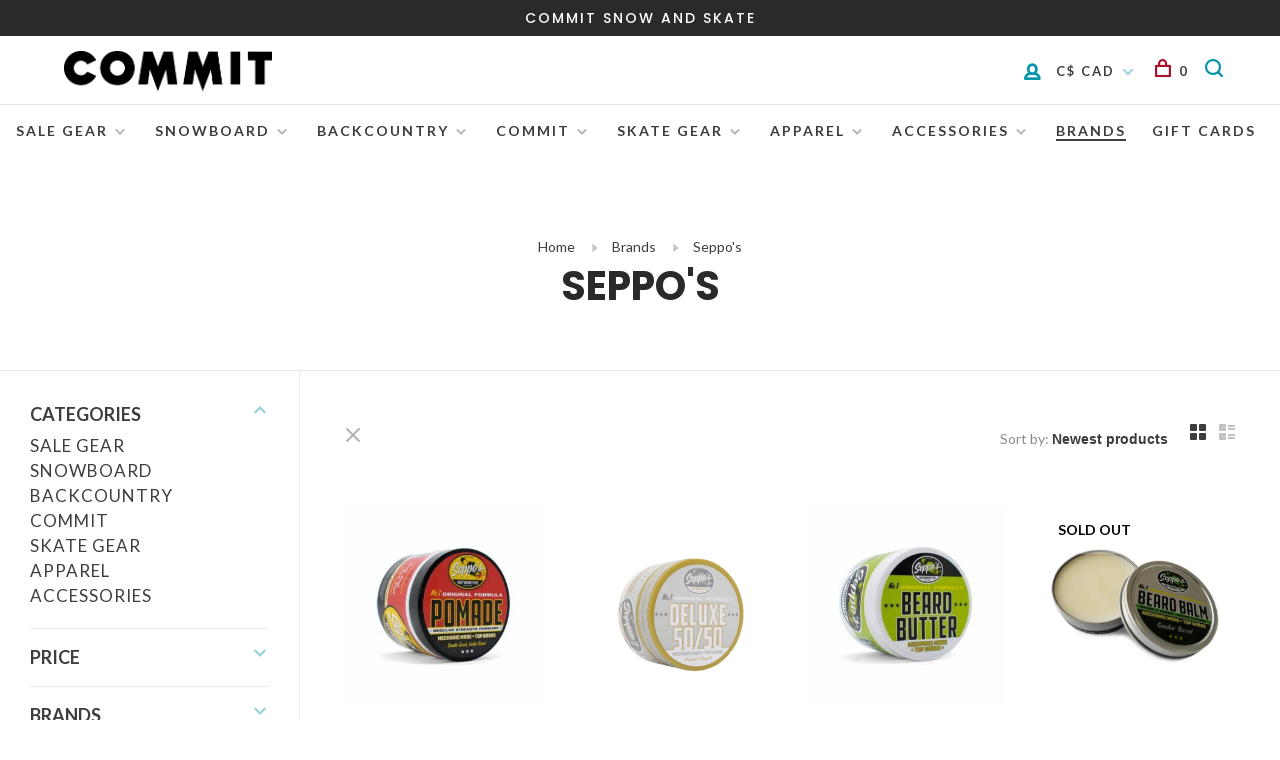

--- FILE ---
content_type: text/html;charset=utf-8
request_url: https://www.commitshop.ca/brands/seppos/
body_size: 13720
content:
<!DOCTYPE html>
<html lang="en">
  <head>
    
        
    <meta charset="utf-8"/>
<!-- [START] 'blocks/head.rain' -->
<!--

  (c) 2008-2026 Lightspeed Netherlands B.V.
  http://www.lightspeedhq.com
  Generated: 01-02-2026 @ 00:06:26

-->
<link rel="canonical" href="https://www.commitshop.ca/brands/seppos/"/>
<link rel="alternate" href="https://www.commitshop.ca/index.rss" type="application/rss+xml" title="New products"/>
<meta name="robots" content="noodp,noydir"/>
<meta name="google-site-verification" content="f5h5l3XiT-wGnMyhSqEZvybD1f8wmJP7ove3zI2HBHo"/>
<meta name="google-site-verification" content="OkTOg4L05fLwrTBCkCG6hwJbQYemuKpoGMG6VkUgAcs"/>
<meta property="og:url" content="https://www.commitshop.ca/brands/seppos/?source=facebook"/>
<meta property="og:site_name" content="COMMIT"/>
<meta property="og:title" content="Seppo&#039;s"/>
<meta property="og:description" content="We are a Fernie homegrown brand and storefront offering exceptional, quality gear for the outdoors. We specialize in soft goods representing snow, skate and sur"/>
<!--[if lt IE 9]>
<script src="https://cdn.shoplightspeed.com/assets/html5shiv.js?2025-02-20"></script>
<![endif]-->
<!-- [END] 'blocks/head.rain' -->
        	<meta property="og:image" content="https://cdn.shoplightspeed.com/shops/643546/themes/6715/v/326538/assets/logo.png?20210908232437">
        
        
        
        
    <title>Seppo&#039;s - COMMIT</title>
    <meta name="description" content="We are a Fernie homegrown brand and storefront offering exceptional, quality gear for the outdoors. We specialize in soft goods representing snow, skate and sur" />
    <meta name="keywords" content="Seppo&#039;s, snowboarding, snowboards, snowboard, boots, bindings, goggles, helmets, skateboarding, skateboard, skateboards, trucks, wheels, bearings, decks, backcountry, splitboards, splitboarding, splitboard, surf, surfing" />
    <meta http-equiv="X-UA-Compatible" content="ie=edge">
    <meta name="viewport" content="width=device-width, initial-scale=1.0">
    <meta name="apple-mobile-web-app-capable" content="yes">
    <meta name="apple-mobile-web-app-status-bar-style" content="black">
    <meta name="viewport" content="width=device-width, initial-scale=1, maximum-scale=1, user-scalable=0"/>

    <link rel="shortcut icon" href="https://cdn.shoplightspeed.com/shops/643546/themes/6715/v/187739/assets/favicon.ico?20210206013356" type="image/x-icon" />
    
      	<link rel="preconnect" href="https://fonts.googleapis.com">
		<link rel="preconnect" href="https://fonts.gstatic.com" crossorigin>
  	    <link href='//fonts.googleapis.com/css?family=Lato:400,400i,300,500,600,700,700i,800,900|Poppins:400,400i,300,500,600,700,700i,800,900' rel='stylesheet' type='text/css'>
    
    <link rel="stylesheet" href="https://cdn.shoplightspeed.com/assets/gui-2-0.css?2025-02-20" />
    <link rel="stylesheet" href="https://cdn.shoplightspeed.com/assets/gui-responsive-2-0.css?2025-02-20" /> 
    <link rel="stylesheet" href="https://cdn.shoplightspeed.com/shops/643546/themes/6715/assets/style.css?2025120122350220201219173038">
    <link rel="stylesheet" href="https://cdn.shoplightspeed.com/shops/643546/themes/6715/assets/settings.css?2025120122350220201219173038" />
    <link rel="stylesheet" href="https://cdn.shoplightspeed.com/shops/643546/themes/6715/assets/custom.css?2025120122350220201219173038" />
    
    <script src="//ajax.googleapis.com/ajax/libs/jquery/3.0.0/jquery.min.js"></script>
    <script>
      	if( !window.jQuery ) document.write('<script src="https://cdn.shoplightspeed.com/shops/643546/themes/6715/assets/jquery-3.0.0.min.js?2025120122350220201219173038"><\/script>');
    </script>
    <script src="//cdn.jsdelivr.net/npm/js-cookie@2/src/js.cookie.min.js"></script>
    
    <script src="https://cdn.shoplightspeed.com/assets/gui.js?2025-02-20"></script>
    <script src="https://cdn.shoplightspeed.com/assets/gui-responsive-2-0.js?2025-02-20"></script>
    <script src="https://cdn.shoplightspeed.com/shops/643546/themes/6715/assets/scripts-min.js?2025120122350220201219173038"></script>
    
        
         
  </head>
  <body class="page-seppo%27s page-brand">
    
        
    <div class="page-content">
      
                                      	      	              	      	      	            
      <script>
      var product_image_size = '660x660x2',
          product_image_thumb = '132x132x2',
          product_in_stock_label = 'In stock',
          product_backorder_label = 'On backorder',
      		product_out_of_stock_label = 'Out of stock',
          product_multiple_variant_label = 'View all product options',
          show_variant_picker = 1,
          display_variants_on_product_card = 1,
          display_variant_picker_on = 'all',
          show_newsletter_promo_popup = 0,
          newsletter_promo_delay = '10000',
          newsletter_promo_hide_until = '28',
      		currency_format = 'C$',
          number_format = '0,0.00',
      		shop_url = 'https://www.commitshop.ca/',
          shop_id = '643546',
        	readmore = 'Read more',
          search_url = "https://www.commitshop.ca/search/",
          search_empty = 'No products found',
                    view_all_results = 'View all results';
    	</script>
			
      
	<div class="top-bar"><h1 style="font-weight:500; font-size:14px; color:white; margin:0; padding:0;">COMMIT SNOW AND SKATE</h1></div>

<div class="mobile-nav-overlay"></div>

<header class="site-header site-header-md mega-menu-header menu-bottom-layout">
  
    
  <a href="https://www.commitshop.ca/" class="logo logo-md ">
          <img src="https://cdn.shoplightspeed.com/shops/643546/themes/6715/v/326538/assets/logo.png?20210908232437" alt="COMMIT" class="logo-image">
    	      	<img src="https://cdn.shoplightspeed.com/shops/643546/themes/6715/v/187737/assets/logo-white.png?20210206011634" alt="COMMIT" class="logo-image logo-image-white">
    	      <img src="https://cdn.shoplightspeed.com/shops/643546/themes/6715/v/187737/assets/logo-white.png?20210206011634" alt="COMMIT" class="logo-image logo-image-white">
          </a>

  <nav class="main-nav nav-style">
    <ul>
      
                  	
      	                <li class="menu-item-category-2726680 has-child">
          <a href="https://www.commitshop.ca/sale-gear/">Sale Gear</a>
          <button class="mobile-menu-subopen"><span class="nc-icon-mini arrows-3_small-down"></span></button>                    <ul class="">
                          <li class="subsubitem has-child">
                <a class="underline-hover" href="https://www.commitshop.ca/sale-gear/sale-snowboards/" title="Sale Snowboards">Sale Snowboards</a>
                <button class="mobile-menu-subopen"><span class="nc-icon-mini arrows-3_small-down"></span></button>                                <ul class="">
                                      <li class="subsubitem">
                      <a class="underline-hover" href="https://www.commitshop.ca/sale-gear/sale-snowboards/mens-snowboards/" title="Men&#039;s Snowboards">Men&#039;s Snowboards</a>
                    </li>
                                      <li class="subsubitem">
                      <a class="underline-hover" href="https://www.commitshop.ca/sale-gear/sale-snowboards/mens-boots/" title="Men&#039;s Boots">Men&#039;s Boots</a>
                    </li>
                                      <li class="subsubitem">
                      <a class="underline-hover" href="https://www.commitshop.ca/sale-gear/sale-snowboards/mens-bindings/" title="Men&#039;s Bindings">Men&#039;s Bindings</a>
                    </li>
                                      <li class="subsubitem">
                      <a class="underline-hover" href="https://www.commitshop.ca/sale-gear/sale-snowboards/mens-splitboards-bindings/" title="Men&#039;s Splitboards &amp; Bindings">Men&#039;s Splitboards &amp; Bindings</a>
                    </li>
                                      <li class="subsubitem">
                      <a class="underline-hover" href="https://www.commitshop.ca/sale-gear/sale-snowboards/womens-snowboards/" title="Women&#039;s Snowboards">Women&#039;s Snowboards</a>
                    </li>
                                      <li class="subsubitem">
                      <a class="underline-hover" href="https://www.commitshop.ca/sale-gear/sale-snowboards/womens-bindings/" title="Women&#039;s Bindings">Women&#039;s Bindings</a>
                    </li>
                                      <li class="subsubitem">
                      <a class="underline-hover" href="https://www.commitshop.ca/sale-gear/sale-snowboards/womens-boots/" title="Women&#039;s Boots">Women&#039;s Boots</a>
                    </li>
                                      <li class="subsubitem">
                      <a class="underline-hover" href="https://www.commitshop.ca/sale-gear/sale-snowboards/womens-splitboards-bindings/" title="Women&#039;s Splitboards &amp; Bindings">Women&#039;s Splitboards &amp; Bindings</a>
                    </li>
                                  </ul>
                              </li>
                          <li class="subsubitem has-child">
                <a class="underline-hover" href="https://www.commitshop.ca/sale-gear/sale-clothing/" title="Sale Clothing">Sale Clothing</a>
                <button class="mobile-menu-subopen"><span class="nc-icon-mini arrows-3_small-down"></span></button>                                <ul class="">
                                      <li class="subsubitem">
                      <a class="underline-hover" href="https://www.commitshop.ca/sale-gear/sale-clothing/womens-clothing/" title="Women&#039;s Clothing">Women&#039;s Clothing</a>
                    </li>
                                      <li class="subsubitem">
                      <a class="underline-hover" href="https://www.commitshop.ca/sale-gear/sale-clothing/mens-clothing/" title="Men&#039;s Clothing">Men&#039;s Clothing</a>
                    </li>
                                  </ul>
                              </li>
                          <li class="subsubitem">
                <a class="underline-hover" href="https://www.commitshop.ca/sale-gear/sale-sunglasses/" title="Sale Sunglasses">Sale Sunglasses</a>
                                              </li>
                          <li class="subsubitem">
                <a class="underline-hover" href="https://www.commitshop.ca/sale-gear/sale-splitboards-bindings/" title="Sale Splitboards &amp; Bindings">Sale Splitboards &amp; Bindings</a>
                                              </li>
                          <li class="subsubitem has-child">
                <a class="underline-hover" href="https://www.commitshop.ca/sale-gear/sale-outerwear/" title="Sale Outerwear">Sale Outerwear</a>
                <button class="mobile-menu-subopen"><span class="nc-icon-mini arrows-3_small-down"></span></button>                                <ul class="">
                                      <li class="subsubitem">
                      <a class="underline-hover" href="https://www.commitshop.ca/sale-gear/sale-outerwear/mens-sale-outerwear/" title="Men&#039;s Sale Outerwear">Men&#039;s Sale Outerwear</a>
                    </li>
                                      <li class="subsubitem">
                      <a class="underline-hover" href="https://www.commitshop.ca/sale-gear/sale-outerwear/womens-sale-outerwear/" title="Women&#039;s Sale Outerwear">Women&#039;s Sale Outerwear</a>
                    </li>
                                  </ul>
                              </li>
                          <li class="subsubitem">
                <a class="underline-hover" href="https://www.commitshop.ca/sale-gear/sale-helmets/" title="Sale Helmets">Sale Helmets</a>
                                              </li>
                          <li class="subsubitem">
                <a class="underline-hover" href="https://www.commitshop.ca/sale-gear/sale-goggles/" title="Sale Goggles">Sale Goggles</a>
                                              </li>
                          <li class="subsubitem">
                <a class="underline-hover" href="https://www.commitshop.ca/sale-gear/sale-gloves-mitts/" title="Sale Gloves &amp; Mitts">Sale Gloves &amp; Mitts</a>
                                              </li>
                          <li class="subsubitem">
                <a class="underline-hover" href="https://www.commitshop.ca/sale-gear/footwear/" title="Footwear">Footwear</a>
                                              </li>
                          <li class="subsubitem">
                <a class="underline-hover" href="https://www.commitshop.ca/sale-gear/skateboard/" title="Skateboard">Skateboard</a>
                                              </li>
                      </ul>
                  </li>
                <li class="menu-item-category-2712175 has-child">
          <a href="https://www.commitshop.ca/snowboard/">Snowboard</a>
          <button class="mobile-menu-subopen"><span class="nc-icon-mini arrows-3_small-down"></span></button>                    <ul class="">
                          <li class="subsubitem has-child">
                <a class="underline-hover" href="https://www.commitshop.ca/snowboard/mens/" title="Men&#039;s">Men&#039;s</a>
                <button class="mobile-menu-subopen"><span class="nc-icon-mini arrows-3_small-down"></span></button>                                <ul class="">
                                      <li class="subsubitem">
                      <a class="underline-hover" href="https://www.commitshop.ca/snowboard/mens/mens-snowboards/" title="Men&#039;s Snowboards">Men&#039;s Snowboards</a>
                    </li>
                                      <li class="subsubitem">
                      <a class="underline-hover" href="https://www.commitshop.ca/snowboard/mens/boots/" title="Boots">Boots</a>
                    </li>
                                      <li class="subsubitem">
                      <a class="underline-hover" href="https://www.commitshop.ca/snowboard/mens/bindings/" title="Bindings">Bindings</a>
                    </li>
                                      <li class="subsubitem">
                      <a class="underline-hover" href="https://www.commitshop.ca/snowboard/mens/base-layers/" title="Base Layers">Base Layers</a>
                    </li>
                                      <li class="subsubitem">
                      <a class="underline-hover" href="https://www.commitshop.ca/snowboard/mens/mens-outerwear/" title="Men&#039;s Outerwear">Men&#039;s Outerwear</a>
                    </li>
                                  </ul>
                              </li>
                          <li class="subsubitem has-child">
                <a class="underline-hover" href="https://www.commitshop.ca/snowboard/womens/" title="Women&#039;s">Women&#039;s</a>
                <button class="mobile-menu-subopen"><span class="nc-icon-mini arrows-3_small-down"></span></button>                                <ul class="">
                                      <li class="subsubitem">
                      <a class="underline-hover" href="https://www.commitshop.ca/snowboard/womens/womens-snowboards/" title="Women&#039;s Snowboards">Women&#039;s Snowboards</a>
                    </li>
                                      <li class="subsubitem">
                      <a class="underline-hover" href="https://www.commitshop.ca/snowboard/womens/boots/" title="Boots">Boots</a>
                    </li>
                                      <li class="subsubitem">
                      <a class="underline-hover" href="https://www.commitshop.ca/snowboard/womens/bindings/" title="Bindings">Bindings</a>
                    </li>
                                      <li class="subsubitem">
                      <a class="underline-hover" href="https://www.commitshop.ca/snowboard/womens/base-layers/" title="Base Layers">Base Layers</a>
                    </li>
                                      <li class="subsubitem">
                      <a class="underline-hover" href="https://www.commitshop.ca/snowboard/womens/womens-outerwear/" title="Women&#039;s Outerwear">Women&#039;s Outerwear</a>
                    </li>
                                  </ul>
                              </li>
                          <li class="subsubitem has-child">
                <a class="underline-hover" href="https://www.commitshop.ca/snowboard/youth/" title="Youth">Youth</a>
                <button class="mobile-menu-subopen"><span class="nc-icon-mini arrows-3_small-down"></span></button>                                <ul class="">
                                      <li class="subsubitem">
                      <a class="underline-hover" href="https://www.commitshop.ca/snowboard/youth/snowboards/" title="Snowboards">Snowboards</a>
                    </li>
                                      <li class="subsubitem">
                      <a class="underline-hover" href="https://www.commitshop.ca/snowboard/youth/boots/" title="Boots">Boots</a>
                    </li>
                                      <li class="subsubitem">
                      <a class="underline-hover" href="https://www.commitshop.ca/snowboard/youth/bindings/" title="Bindings">Bindings</a>
                    </li>
                                      <li class="subsubitem">
                      <a class="underline-hover" href="https://www.commitshop.ca/snowboard/youth/youth-facemask/" title="Youth Facemask">Youth Facemask</a>
                    </li>
                                      <li class="subsubitem">
                      <a class="underline-hover" href="https://www.commitshop.ca/snowboard/youth/helmets/" title="Helmets">Helmets</a>
                    </li>
                                      <li class="subsubitem">
                      <a class="underline-hover" href="https://www.commitshop.ca/snowboard/youth/outerwear/" title="Outerwear">Outerwear</a>
                    </li>
                                      <li class="subsubitem">
                      <a class="underline-hover" href="https://www.commitshop.ca/snowboard/youth/gloves-mitts/" title="Gloves &amp; Mitts">Gloves &amp; Mitts</a>
                    </li>
                                      <li class="subsubitem">
                      <a class="underline-hover" href="https://www.commitshop.ca/snowboard/youth/goggles/" title="Goggles">Goggles</a>
                    </li>
                                  </ul>
                              </li>
                          <li class="subsubitem has-child">
                <a class="underline-hover" href="https://www.commitshop.ca/snowboard/accessories/" title="Accessories">Accessories</a>
                <button class="mobile-menu-subopen"><span class="nc-icon-mini arrows-3_small-down"></span></button>                                <ul class="">
                                      <li class="subsubitem">
                      <a class="underline-hover" href="https://www.commitshop.ca/snowboard/accessories/goggles/" title="Goggles">Goggles</a>
                    </li>
                                      <li class="subsubitem">
                      <a class="underline-hover" href="https://www.commitshop.ca/snowboard/accessories/helmets/" title="Helmets">Helmets</a>
                    </li>
                                      <li class="subsubitem">
                      <a class="underline-hover" href="https://www.commitshop.ca/snowboard/accessories/gloves-mitts/" title="Gloves &amp; Mitts">Gloves &amp; Mitts</a>
                    </li>
                                      <li class="subsubitem">
                      <a class="underline-hover" href="https://www.commitshop.ca/snowboard/accessories/snowboard-socks/" title="Snowboard Socks">Snowboard Socks</a>
                    </li>
                                      <li class="subsubitem">
                      <a class="underline-hover" href="https://www.commitshop.ca/snowboard/accessories/stomp-pads/" title="Stomp Pads">Stomp Pads</a>
                    </li>
                                      <li class="subsubitem">
                      <a class="underline-hover" href="https://www.commitshop.ca/snowboard/accessories/tuning-waxing/" title="Tuning &amp; Waxing">Tuning &amp; Waxing</a>
                    </li>
                                      <li class="subsubitem">
                      <a class="underline-hover" href="https://www.commitshop.ca/snowboard/accessories/board-bags/" title="Board Bags">Board Bags</a>
                    </li>
                                      <li class="subsubitem">
                      <a class="underline-hover" href="https://www.commitshop.ca/snowboard/accessories/balaclavas/" title="Balaclavas">Balaclavas</a>
                    </li>
                                      <li class="subsubitem">
                      <a class="underline-hover" href="https://www.commitshop.ca/snowboard/accessories/snow-skates/" title="Snow Skates">Snow Skates</a>
                    </li>
                                      <li class="subsubitem">
                      <a class="underline-hover" href="https://www.commitshop.ca/snowboard/accessories/binding-spare-parts/" title="Binding Spare Parts">Binding Spare Parts</a>
                    </li>
                                      <li class="subsubitem">
                      <a class="underline-hover" href="https://www.commitshop.ca/snowboard/accessories/beanies/" title="Beanies">Beanies</a>
                    </li>
                                  </ul>
                              </li>
                      </ul>
                  </li>
                <li class="menu-item-category-2712199 has-child">
          <a href="https://www.commitshop.ca/backcountry/">Backcountry</a>
          <button class="mobile-menu-subopen"><span class="nc-icon-mini arrows-3_small-down"></span></button>                    <ul class="">
                          <li class="subsubitem has-child">
                <a class="underline-hover" href="https://www.commitshop.ca/backcountry/mens/" title="Men&#039;s">Men&#039;s</a>
                <button class="mobile-menu-subopen"><span class="nc-icon-mini arrows-3_small-down"></span></button>                                <ul class="">
                                      <li class="subsubitem">
                      <a class="underline-hover" href="https://www.commitshop.ca/backcountry/mens/splitboards/" title="Splitboards">Splitboards</a>
                    </li>
                                      <li class="subsubitem">
                      <a class="underline-hover" href="https://www.commitshop.ca/backcountry/mens/splitboard-bindings/" title="Splitboard Bindings">Splitboard Bindings</a>
                    </li>
                                  </ul>
                              </li>
                          <li class="subsubitem has-child">
                <a class="underline-hover" href="https://www.commitshop.ca/backcountry/womens/" title="Women&#039;s">Women&#039;s</a>
                <button class="mobile-menu-subopen"><span class="nc-icon-mini arrows-3_small-down"></span></button>                                <ul class="">
                                      <li class="subsubitem">
                      <a class="underline-hover" href="https://www.commitshop.ca/backcountry/womens/splitboards/" title="Splitboards">Splitboards</a>
                    </li>
                                      <li class="subsubitem">
                      <a class="underline-hover" href="https://www.commitshop.ca/backcountry/womens/splitboard-bindings/" title="Splitboard Bindings">Splitboard Bindings</a>
                    </li>
                                  </ul>
                              </li>
                          <li class="subsubitem">
                <a class="underline-hover" href="https://www.commitshop.ca/backcountry/backpacks-airbags/" title="Backpacks &amp; Airbags">Backpacks &amp; Airbags</a>
                                              </li>
                          <li class="subsubitem">
                <a class="underline-hover" href="https://www.commitshop.ca/backcountry/rescue-tools/" title="Rescue &amp; Tools">Rescue &amp; Tools</a>
                                              </li>
                          <li class="subsubitem">
                <a class="underline-hover" href="https://www.commitshop.ca/backcountry/skins/" title="Skins">Skins</a>
                                              </li>
                          <li class="subsubitem">
                <a class="underline-hover" href="https://www.commitshop.ca/backcountry/poles/" title="Poles">Poles</a>
                                              </li>
                          <li class="subsubitem">
                <a class="underline-hover" href="https://www.commitshop.ca/backcountry/pow-surfs/" title="Pow Surfs">Pow Surfs</a>
                                              </li>
                          <li class="subsubitem">
                <a class="underline-hover" href="https://www.commitshop.ca/backcountry/accessories/" title="Accessories">Accessories</a>
                                              </li>
                      </ul>
                  </li>
                <li class="menu-item-category-2712340 has-child">
          <a href="https://www.commitshop.ca/commit/">Commit</a>
          <button class="mobile-menu-subopen"><span class="nc-icon-mini arrows-3_small-down"></span></button>                    <ul class="">
                          <li class="subsubitem">
                <a class="underline-hover" href="https://www.commitshop.ca/commit/headwear/" title="Headwear">Headwear</a>
                                              </li>
                          <li class="subsubitem">
                <a class="underline-hover" href="https://www.commitshop.ca/commit/t-shirts/" title="T-Shirts">T-Shirts</a>
                                              </li>
                          <li class="subsubitem">
                <a class="underline-hover" href="https://www.commitshop.ca/commit/hoodies-sweaters/" title="Hoodies &amp; Sweaters">Hoodies &amp; Sweaters</a>
                                              </li>
                          <li class="subsubitem">
                <a class="underline-hover" href="https://www.commitshop.ca/commit/jackets/" title="Jackets">Jackets</a>
                                              </li>
                          <li class="subsubitem">
                <a class="underline-hover" href="https://www.commitshop.ca/commit/gloves-mitts/" title="Gloves &amp; Mitts">Gloves &amp; Mitts</a>
                                              </li>
                          <li class="subsubitem">
                <a class="underline-hover" href="https://www.commitshop.ca/commit/skate-decks/" title="Skate Decks">Skate Decks</a>
                                              </li>
                          <li class="subsubitem">
                <a class="underline-hover" href="https://www.commitshop.ca/commit/bindings/" title="Bindings">Bindings</a>
                                              </li>
                      </ul>
                  </li>
                <li class="menu-item-category-2712197 has-child">
          <a href="https://www.commitshop.ca/skate-gear/">Skate Gear</a>
          <button class="mobile-menu-subopen"><span class="nc-icon-mini arrows-3_small-down"></span></button>                    <ul class="">
                          <li class="subsubitem">
                <a class="underline-hover" href="https://www.commitshop.ca/skate-gear/decks/" title="Decks">Decks</a>
                                              </li>
                          <li class="subsubitem">
                <a class="underline-hover" href="https://www.commitshop.ca/skate-gear/youth/" title="Youth">Youth</a>
                                              </li>
                          <li class="subsubitem">
                <a class="underline-hover" href="https://www.commitshop.ca/skate-gear/trucks/" title="Trucks">Trucks</a>
                                              </li>
                          <li class="subsubitem">
                <a class="underline-hover" href="https://www.commitshop.ca/skate-gear/wheels/" title="Wheels">Wheels</a>
                                              </li>
                          <li class="subsubitem">
                <a class="underline-hover" href="https://www.commitshop.ca/skate-gear/completes/" title="Completes">Completes</a>
                                              </li>
                          <li class="subsubitem">
                <a class="underline-hover" href="https://www.commitshop.ca/skate-gear/grip/" title="Grip">Grip</a>
                                              </li>
                          <li class="subsubitem">
                <a class="underline-hover" href="https://www.commitshop.ca/skate-gear/protection/" title="Protection">Protection</a>
                                              </li>
                          <li class="subsubitem">
                <a class="underline-hover" href="https://www.commitshop.ca/skate-gear/bushings/" title="Bushings">Bushings</a>
                                              </li>
                          <li class="subsubitem">
                <a class="underline-hover" href="https://www.commitshop.ca/skate-gear/riser-pads/" title="Riser Pads">Riser Pads</a>
                                              </li>
                          <li class="subsubitem">
                <a class="underline-hover" href="https://www.commitshop.ca/skate-gear/deck-rails/" title="Deck Rails">Deck Rails</a>
                                              </li>
                          <li class="subsubitem">
                <a class="underline-hover" href="https://www.commitshop.ca/skate-gear/tools/" title="Tools">Tools</a>
                                              </li>
                          <li class="subsubitem">
                <a class="underline-hover" href="https://www.commitshop.ca/skate-gear/wall-mounts/" title="Wall Mounts">Wall Mounts</a>
                                              </li>
                          <li class="subsubitem">
                <a class="underline-hover" href="https://www.commitshop.ca/skate-gear/bearings/" title="Bearings">Bearings</a>
                                              </li>
                          <li class="subsubitem">
                <a class="underline-hover" href="https://www.commitshop.ca/skate-gear/wax/" title="Wax">Wax</a>
                                              </li>
                          <li class="subsubitem">
                <a class="underline-hover" href="https://www.commitshop.ca/skate-gear/hardware/" title="Hardware">Hardware</a>
                                              </li>
                      </ul>
                  </li>
                <li class="menu-item-category-2727825 has-child">
          <a href="https://www.commitshop.ca/apparel/">Apparel</a>
          <button class="mobile-menu-subopen"><span class="nc-icon-mini arrows-3_small-down"></span></button>                    <ul class="">
                          <li class="subsubitem has-child">
                <a class="underline-hover" href="https://www.commitshop.ca/apparel/mens/" title="Mens">Mens</a>
                <button class="mobile-menu-subopen"><span class="nc-icon-mini arrows-3_small-down"></span></button>                                <ul class="">
                                      <li class="subsubitem">
                      <a class="underline-hover" href="https://www.commitshop.ca/apparel/mens/mens-clothing/" title="Men&#039;s Clothing">Men&#039;s Clothing</a>
                    </li>
                                      <li class="subsubitem">
                      <a class="underline-hover" href="https://www.commitshop.ca/apparel/mens/underwear/" title="Underwear">Underwear</a>
                    </li>
                                      <li class="subsubitem">
                      <a class="underline-hover" href="https://www.commitshop.ca/apparel/mens/footwear/" title="Footwear">Footwear</a>
                    </li>
                                  </ul>
                              </li>
                          <li class="subsubitem has-child">
                <a class="underline-hover" href="https://www.commitshop.ca/apparel/womens/" title="Womens">Womens</a>
                <button class="mobile-menu-subopen"><span class="nc-icon-mini arrows-3_small-down"></span></button>                                <ul class="">
                                      <li class="subsubitem">
                      <a class="underline-hover" href="https://www.commitshop.ca/apparel/womens/swimwear/" title="Swimwear">Swimwear</a>
                    </li>
                                      <li class="subsubitem">
                      <a class="underline-hover" href="https://www.commitshop.ca/apparel/womens/womens-clothing/" title=" Women&#039;s Clothing"> Women&#039;s Clothing</a>
                    </li>
                                      <li class="subsubitem">
                      <a class="underline-hover" href="https://www.commitshop.ca/apparel/womens/footwear/" title="Footwear">Footwear</a>
                    </li>
                                  </ul>
                              </li>
                      </ul>
                  </li>
                <li class="menu-item-category-2759792 has-child">
          <a href="https://www.commitshop.ca/accessories/">Accessories</a>
          <button class="mobile-menu-subopen"><span class="nc-icon-mini arrows-3_small-down"></span></button>                    <ul class="">
                          <li class="subsubitem">
                <a class="underline-hover" href="https://www.commitshop.ca/accessories/cups-and-mugs/" title="Cups and Mugs">Cups and Mugs</a>
                                              </li>
                          <li class="subsubitem">
                <a class="underline-hover" href="https://www.commitshop.ca/accessories/backpacks/" title="Backpacks">Backpacks</a>
                                              </li>
                          <li class="subsubitem">
                <a class="underline-hover" href="https://www.commitshop.ca/accessories/sunglasses/" title="Sunglasses">Sunglasses</a>
                                              </li>
                          <li class="subsubitem">
                <a class="underline-hover" href="https://www.commitshop.ca/accessories/belts/" title="Belts">Belts</a>
                                              </li>
                          <li class="subsubitem">
                <a class="underline-hover" href="https://www.commitshop.ca/accessories/grooming/" title="Grooming">Grooming</a>
                                              </li>
                          <li class="subsubitem">
                <a class="underline-hover" href="https://www.commitshop.ca/accessories/headwear/" title="Headwear">Headwear</a>
                                              </li>
                          <li class="subsubitem">
                <a class="underline-hover" href="https://www.commitshop.ca/accessories/wallets/" title="Wallets">Wallets</a>
                                              </li>
                      </ul>
                  </li>
                      
                                    
      	        <li class="brand-menu-item active"><a href="https://www.commitshop.ca/brands/">Brands</a></li>
              
                                    
      	        <li class="">
          <a href="https://www.commitshop.ca/giftcard/" title="Gift Cards">
            Gift Cards
          </a>
        </li>
              
                  
      
      <li class="menu-item-mobile-only m-t-30">
                <a href="#" title="Account" data-featherlight="#loginModal">Login / Register</a>
              </li>
      
            <li class="menu-item-mobile-only menu-item-mobile-inline has-child all-caps">
        <a href="#" title="Currency">
          C$ CAD
        </a>
        <ul>
                                  <li><a href="https://www.commitshop.ca/session/currency/usd/">$ USD</a></li>
                                              <li><a href="https://www.commitshop.ca/session/currency/cad/">C$ CAD</a></li>
                              </ul>
      </li>
            
                    
      
    </ul>
  </nav>

  <nav class="secondary-nav nav-style">
    <div class="search-header secondary-style">
      <form action="https://www.commitshop.ca/search/" method="get" id="searchForm" class="ajax-enabled">
        <input type="text" name="q" autocomplete="off" value="" placeholder="Search for product">
        <a href="#" class="search-close">Close</a>
        <div class="search-results"></div>
      </form>
    </div>
    
    <ul>
      <li class="menu-item-desktop-only menu-item-account">
                <a href="#" title="Account" data-featherlight="#loginModal">Login / Register</a>
              </li>
      
            <li class="menu-item-desktop-only has-child all-caps">
        <a href="#" title="Currency">
          C$ CAD
        </a>
        <ul>
                    <li><a href="https://www.commitshop.ca/session/currency/usd/">$ USD</a></li>
                    <li><a href="https://www.commitshop.ca/session/currency/cad/">C$ CAD</a></li>
                  </ul>
      </li>
            
                    
      
            
            
      <li>
        <a href="#" title="Cart" class="cart-trigger"><span class="nc-icon-mini shopping_bag-20"></span>0</a>
      </li>

      <li class="search-trigger-item">
        <a href="#" title="Search" class="search-trigger"><span class="nc-icon-mini ui-1_zoom"></span></a>
      </li>
    </ul>

    
    <a class="burger">
      <span></span>
    </a>
    
  </nav>
</header>      <div itemscope itemtype="http://schema.org/BreadcrumbList">
	<div itemprop="itemListElement" itemscope itemtype="http://schema.org/ListItem">
    <a itemprop="item" href="https://www.commitshop.ca/"><span itemprop="name" content="Home"></span></a>
    <meta itemprop="position" content="1" />
  </div>
    	<div itemprop="itemListElement" itemscope itemtype="http://schema.org/ListItem">
      <a itemprop="item" href="https://www.commitshop.ca/brands/"><span itemprop="name" content="Brands"></span></a>
      <meta itemprop="position" content="2" />
    </div>
    	<div itemprop="itemListElement" itemscope itemtype="http://schema.org/ListItem">
      <a itemprop="item" href="https://www.commitshop.ca/brands/seppos/"><span itemprop="name" content="Seppo&#039;s"></span></a>
      <meta itemprop="position" content="3" />
    </div>
  </div>

      <div class="cart-sidebar-container">
  <div class="cart-sidebar">
    <button class="cart-sidebar-close" aria-label="Close">✕</button>
    <div class="cart-sidebar-title">
      <h5>Cart</h5>
      <p><span class="item-qty"></span> items</p>
    </div>
    
    <div class="cart-sidebar-body">
        
      <div class="no-cart-products">No products found...</div>
      
    </div>
    
      </div>
</div>      <!-- Login Modal -->
<div class="modal-lighbox login-modal" id="loginModal">
  <div class="row">
    <div class="col-sm-6 m-b-30 login-row p-r-30 sm-p-r-15">
      <h4>Login</h4>
      <p>Log in if you have an account</p>
      <form action="https://www.commitshop.ca/account/loginPost/?return=https%3A%2F%2Fwww.commitshop.ca%2Fbrands%2Fseppos%2F" method="post" class="secondary-style">
        <input type="hidden" name="key" value="d9dcae6f22e25070fc932fb33b614711" />
        <div class="form-row">
          <input type="text" name="email" autocomplete="on" placeholder="Email address" class="required" />
        </div>
        <div class="form-row">
          <input type="password" name="password" autocomplete="on" placeholder="Password" class="required" />
        </div>
        <div class="">
          <a class="button button-arrow button-solid button-block popup-validation m-b-15" href="javascript:;" title="Login">Login</a>
                  </div>
      </form>
    </div>
    <div class="col-sm-6 m-b-30 p-l-30 sm-p-l-15">
      <h4>Register</h4>
      <p class="register-subtitle">By creating an account with our store, you will be able to move through the checkout process faster, store multiple addresses, view and track your orders in your account, and more.</p>
      <a class="button button-arrow" href="https://www.commitshop.ca/account/register/" title="Create an account">Create an account</a>
    </div>
  </div>
  <div class="text-center forgot-password">
    <a class="forgot-pw" href="https://www.commitshop.ca/account/password/">Forgot your password?</a>
  </div>
</div>      
      <main class="main-content">
                  		

<div class="container container-sm">
  <!-- Collection Intro -->
    	<div class="text-center m-t-80 sm-m-t-50">
      
            
            <!-- Breadcrumbs -->
      <div class="breadcrumbs">
        <a href="https://www.commitshop.ca/" title="Home">Home</a>
                <i class="nc-icon-mini arrows-1_small-triangle-right"></i><a href="https://www.commitshop.ca/brands/">Brands</a>
                <i class="nc-icon-mini arrows-1_small-triangle-right"></i><a class="last" href="https://www.commitshop.ca/brands/seppos/">Seppo&#039;s</a>
              </div>
            <h1 class="page-title">Seppo&#039;s</h1>
          </div>
  </div>
  
<div class="collection-products" id="collection-page">
    <div class="collection-sidebar">
    
    <div class="collection-sidebar-wrapper">
      <button class="filter-close-mobile" aria-label="Close">✕</button>
      <form action="https://www.commitshop.ca/brands/seppos/" method="get" id="sidebar_filters">
        <input type="hidden" name="mode" value="grid" id="filter_form_mode_side" />
        <input type="hidden" name="limit" value="24" id="filter_form_limit_side" />
        <input type="hidden" name="sort" value="newest" id="filter_form_sort_side" />
        <input type="hidden" name="max" value="30" id="filter_form_max_2_side" />
        <input type="hidden" name="min" value="0" id="filter_form_min_2_side" />

        <div class="sidebar-filters">

          <div class="filter-wrap active" id="categoriesFilters">
            <div class="filter-title">Categories</div>
            <div class="filter-item">
              <ul class="categories-list">
                                  <li class=""><a href="https://www.commitshop.ca/sale-gear/">Sale Gear</a>
                                        <span class="toggle-sub-cats">
                      <span class="nc-icon-mini arrows-3_small-down"></span>
                    </span>
                                                              <ul class="">
                                                  <li class="">
                            <a href="https://www.commitshop.ca/sale-gear/sale-snowboards/">Sale Snowboards</a>
                                                        <span class="toggle-sub-cats">
                              <span class="nc-icon-mini arrows-3_small-down"></span>
                            </span>
                                                                                    <ul class="">
                                                            <li class=""><a href="https://www.commitshop.ca/sale-gear/sale-snowboards/mens-snowboards/">Men&#039;s Snowboards</a></li>
                                                            <li class=""><a href="https://www.commitshop.ca/sale-gear/sale-snowboards/mens-boots/">Men&#039;s Boots</a></li>
                                                            <li class=""><a href="https://www.commitshop.ca/sale-gear/sale-snowboards/mens-bindings/">Men&#039;s Bindings</a></li>
                                                            <li class=""><a href="https://www.commitshop.ca/sale-gear/sale-snowboards/mens-splitboards-bindings/">Men&#039;s Splitboards &amp; Bindings</a></li>
                                                            <li class=""><a href="https://www.commitshop.ca/sale-gear/sale-snowboards/womens-snowboards/">Women&#039;s Snowboards</a></li>
                                                            <li class=""><a href="https://www.commitshop.ca/sale-gear/sale-snowboards/womens-bindings/">Women&#039;s Bindings</a></li>
                                                            <li class=""><a href="https://www.commitshop.ca/sale-gear/sale-snowboards/womens-boots/">Women&#039;s Boots</a></li>
                                                            <li class=""><a href="https://www.commitshop.ca/sale-gear/sale-snowboards/womens-splitboards-bindings/">Women&#039;s Splitboards &amp; Bindings</a></li>
                                    
                            </ul>
                                                      </li>
                                                  <li class="">
                            <a href="https://www.commitshop.ca/sale-gear/sale-clothing/">Sale Clothing</a>
                                                        <span class="toggle-sub-cats">
                              <span class="nc-icon-mini arrows-3_small-down"></span>
                            </span>
                                                                                    <ul class="">
                                                            <li class=""><a href="https://www.commitshop.ca/sale-gear/sale-clothing/womens-clothing/">Women&#039;s Clothing</a></li>
                                                            <li class=""><a href="https://www.commitshop.ca/sale-gear/sale-clothing/mens-clothing/">Men&#039;s Clothing</a></li>
                                    
                            </ul>
                                                      </li>
                                                  <li class="">
                            <a href="https://www.commitshop.ca/sale-gear/sale-sunglasses/">Sale Sunglasses</a>
                                                                                  </li>
                                                  <li class="">
                            <a href="https://www.commitshop.ca/sale-gear/sale-splitboards-bindings/">Sale Splitboards &amp; Bindings</a>
                                                                                  </li>
                                                  <li class="">
                            <a href="https://www.commitshop.ca/sale-gear/sale-outerwear/">Sale Outerwear</a>
                                                        <span class="toggle-sub-cats">
                              <span class="nc-icon-mini arrows-3_small-down"></span>
                            </span>
                                                                                    <ul class="">
                                                            <li class=""><a href="https://www.commitshop.ca/sale-gear/sale-outerwear/mens-sale-outerwear/">Men&#039;s Sale Outerwear</a></li>
                                                            <li class=""><a href="https://www.commitshop.ca/sale-gear/sale-outerwear/womens-sale-outerwear/">Women&#039;s Sale Outerwear</a></li>
                                    
                            </ul>
                                                      </li>
                                                  <li class="">
                            <a href="https://www.commitshop.ca/sale-gear/sale-helmets/">Sale Helmets</a>
                                                                                  </li>
                                                  <li class="">
                            <a href="https://www.commitshop.ca/sale-gear/sale-goggles/">Sale Goggles</a>
                                                                                  </li>
                                                  <li class="">
                            <a href="https://www.commitshop.ca/sale-gear/sale-gloves-mitts/">Sale Gloves &amp; Mitts</a>
                                                                                  </li>
                                                  <li class="">
                            <a href="https://www.commitshop.ca/sale-gear/footwear/">Footwear</a>
                                                                                  </li>
                                                  <li class="">
                            <a href="https://www.commitshop.ca/sale-gear/skateboard/">Skateboard</a>
                                                                                  </li>
                                              </ul>
                                      </li>
                                  <li class=""><a href="https://www.commitshop.ca/snowboard/">Snowboard</a>
                                        <span class="toggle-sub-cats">
                      <span class="nc-icon-mini arrows-3_small-down"></span>
                    </span>
                                                              <ul class="">
                                                  <li class="">
                            <a href="https://www.commitshop.ca/snowboard/mens/">Men&#039;s</a>
                                                        <span class="toggle-sub-cats">
                              <span class="nc-icon-mini arrows-3_small-down"></span>
                            </span>
                                                                                    <ul class="">
                                                            <li class=""><a href="https://www.commitshop.ca/snowboard/mens/mens-snowboards/">Men&#039;s Snowboards</a></li>
                                                            <li class=""><a href="https://www.commitshop.ca/snowboard/mens/boots/">Boots</a></li>
                                                            <li class=""><a href="https://www.commitshop.ca/snowboard/mens/bindings/">Bindings</a></li>
                                                            <li class=""><a href="https://www.commitshop.ca/snowboard/mens/base-layers/">Base Layers</a></li>
                                                            <li class=""><a href="https://www.commitshop.ca/snowboard/mens/mens-outerwear/">Men&#039;s Outerwear</a></li>
                                    
                            </ul>
                                                      </li>
                                                  <li class="">
                            <a href="https://www.commitshop.ca/snowboard/womens/">Women&#039;s</a>
                                                        <span class="toggle-sub-cats">
                              <span class="nc-icon-mini arrows-3_small-down"></span>
                            </span>
                                                                                    <ul class="">
                                                            <li class=""><a href="https://www.commitshop.ca/snowboard/womens/womens-snowboards/">Women&#039;s Snowboards</a></li>
                                                            <li class=""><a href="https://www.commitshop.ca/snowboard/womens/boots/">Boots</a></li>
                                                            <li class=""><a href="https://www.commitshop.ca/snowboard/womens/bindings/">Bindings</a></li>
                                                            <li class=""><a href="https://www.commitshop.ca/snowboard/womens/base-layers/">Base Layers</a></li>
                                                            <li class=""><a href="https://www.commitshop.ca/snowboard/womens/womens-outerwear/">Women&#039;s Outerwear</a></li>
                                    
                            </ul>
                                                      </li>
                                                  <li class="">
                            <a href="https://www.commitshop.ca/snowboard/youth/">Youth</a>
                                                        <span class="toggle-sub-cats">
                              <span class="nc-icon-mini arrows-3_small-down"></span>
                            </span>
                                                                                    <ul class="">
                                                            <li class=""><a href="https://www.commitshop.ca/snowboard/youth/snowboards/">Snowboards</a></li>
                                                            <li class=""><a href="https://www.commitshop.ca/snowboard/youth/boots/">Boots</a></li>
                                                            <li class=""><a href="https://www.commitshop.ca/snowboard/youth/bindings/">Bindings</a></li>
                                                            <li class=""><a href="https://www.commitshop.ca/snowboard/youth/youth-facemask/">Youth Facemask</a></li>
                                                            <li class=""><a href="https://www.commitshop.ca/snowboard/youth/helmets/">Helmets</a></li>
                                                            <li class=""><a href="https://www.commitshop.ca/snowboard/youth/outerwear/">Outerwear</a></li>
                                                            <li class=""><a href="https://www.commitshop.ca/snowboard/youth/gloves-mitts/">Gloves &amp; Mitts</a></li>
                                                            <li class=""><a href="https://www.commitshop.ca/snowboard/youth/goggles/">Goggles</a></li>
                                    
                            </ul>
                                                      </li>
                                                  <li class="">
                            <a href="https://www.commitshop.ca/snowboard/accessories/">Accessories</a>
                                                        <span class="toggle-sub-cats">
                              <span class="nc-icon-mini arrows-3_small-down"></span>
                            </span>
                                                                                    <ul class="">
                                                            <li class=""><a href="https://www.commitshop.ca/snowboard/accessories/goggles/">Goggles</a></li>
                                                            <li class=""><a href="https://www.commitshop.ca/snowboard/accessories/helmets/">Helmets</a></li>
                                                            <li class=""><a href="https://www.commitshop.ca/snowboard/accessories/gloves-mitts/">Gloves &amp; Mitts</a></li>
                                                            <li class=""><a href="https://www.commitshop.ca/snowboard/accessories/snowboard-socks/">Snowboard Socks</a></li>
                                                            <li class=""><a href="https://www.commitshop.ca/snowboard/accessories/stomp-pads/">Stomp Pads</a></li>
                                                            <li class=""><a href="https://www.commitshop.ca/snowboard/accessories/tuning-waxing/">Tuning &amp; Waxing</a></li>
                                                            <li class=""><a href="https://www.commitshop.ca/snowboard/accessories/board-bags/">Board Bags</a></li>
                                                            <li class=""><a href="https://www.commitshop.ca/snowboard/accessories/balaclavas/">Balaclavas</a></li>
                                                            <li class=""><a href="https://www.commitshop.ca/snowboard/accessories/snow-skates/">Snow Skates</a></li>
                                                            <li class=""><a href="https://www.commitshop.ca/snowboard/accessories/binding-spare-parts/">Binding Spare Parts</a></li>
                                                            <li class=""><a href="https://www.commitshop.ca/snowboard/accessories/beanies/">Beanies</a></li>
                                    
                            </ul>
                                                      </li>
                                              </ul>
                                      </li>
                                  <li class=""><a href="https://www.commitshop.ca/backcountry/">Backcountry</a>
                                        <span class="toggle-sub-cats">
                      <span class="nc-icon-mini arrows-3_small-down"></span>
                    </span>
                                                              <ul class="">
                                                  <li class="">
                            <a href="https://www.commitshop.ca/backcountry/mens/">Men&#039;s</a>
                                                        <span class="toggle-sub-cats">
                              <span class="nc-icon-mini arrows-3_small-down"></span>
                            </span>
                                                                                    <ul class="">
                                                            <li class=""><a href="https://www.commitshop.ca/backcountry/mens/splitboards/">Splitboards</a></li>
                                                            <li class=""><a href="https://www.commitshop.ca/backcountry/mens/splitboard-bindings/">Splitboard Bindings</a></li>
                                    
                            </ul>
                                                      </li>
                                                  <li class="">
                            <a href="https://www.commitshop.ca/backcountry/womens/">Women&#039;s</a>
                                                        <span class="toggle-sub-cats">
                              <span class="nc-icon-mini arrows-3_small-down"></span>
                            </span>
                                                                                    <ul class="">
                                                            <li class=""><a href="https://www.commitshop.ca/backcountry/womens/splitboards/">Splitboards</a></li>
                                                            <li class=""><a href="https://www.commitshop.ca/backcountry/womens/splitboard-bindings/">Splitboard Bindings</a></li>
                                    
                            </ul>
                                                      </li>
                                                  <li class="">
                            <a href="https://www.commitshop.ca/backcountry/backpacks-airbags/">Backpacks &amp; Airbags</a>
                                                                                  </li>
                                                  <li class="">
                            <a href="https://www.commitshop.ca/backcountry/rescue-tools/">Rescue &amp; Tools</a>
                                                                                  </li>
                                                  <li class="">
                            <a href="https://www.commitshop.ca/backcountry/skins/">Skins</a>
                                                                                  </li>
                                                  <li class="">
                            <a href="https://www.commitshop.ca/backcountry/poles/">Poles</a>
                                                                                  </li>
                                                  <li class="">
                            <a href="https://www.commitshop.ca/backcountry/pow-surfs/">Pow Surfs</a>
                                                                                  </li>
                                                  <li class="">
                            <a href="https://www.commitshop.ca/backcountry/accessories/">Accessories</a>
                                                                                  </li>
                                              </ul>
                                      </li>
                                  <li class=""><a href="https://www.commitshop.ca/commit/">Commit</a>
                                        <span class="toggle-sub-cats">
                      <span class="nc-icon-mini arrows-3_small-down"></span>
                    </span>
                                                              <ul class="">
                                                  <li class="">
                            <a href="https://www.commitshop.ca/commit/headwear/">Headwear</a>
                                                                                  </li>
                                                  <li class="">
                            <a href="https://www.commitshop.ca/commit/t-shirts/">T-Shirts</a>
                                                                                  </li>
                                                  <li class="">
                            <a href="https://www.commitshop.ca/commit/hoodies-sweaters/">Hoodies &amp; Sweaters</a>
                                                                                  </li>
                                                  <li class="">
                            <a href="https://www.commitshop.ca/commit/jackets/">Jackets</a>
                                                                                  </li>
                                                  <li class="">
                            <a href="https://www.commitshop.ca/commit/gloves-mitts/">Gloves &amp; Mitts</a>
                                                                                  </li>
                                                  <li class="">
                            <a href="https://www.commitshop.ca/commit/skate-decks/">Skate Decks</a>
                                                                                  </li>
                                                  <li class="">
                            <a href="https://www.commitshop.ca/commit/bindings/">Bindings</a>
                                                                                  </li>
                                              </ul>
                                      </li>
                                  <li class=""><a href="https://www.commitshop.ca/skate-gear/">Skate Gear</a>
                                        <span class="toggle-sub-cats">
                      <span class="nc-icon-mini arrows-3_small-down"></span>
                    </span>
                                                              <ul class="">
                                                  <li class="">
                            <a href="https://www.commitshop.ca/skate-gear/decks/">Decks</a>
                                                                                  </li>
                                                  <li class="">
                            <a href="https://www.commitshop.ca/skate-gear/youth/">Youth</a>
                                                                                  </li>
                                                  <li class="">
                            <a href="https://www.commitshop.ca/skate-gear/trucks/">Trucks</a>
                                                                                  </li>
                                                  <li class="">
                            <a href="https://www.commitshop.ca/skate-gear/wheels/">Wheels</a>
                                                                                  </li>
                                                  <li class="">
                            <a href="https://www.commitshop.ca/skate-gear/completes/">Completes</a>
                                                                                  </li>
                                                  <li class="">
                            <a href="https://www.commitshop.ca/skate-gear/grip/">Grip</a>
                                                                                  </li>
                                                  <li class="">
                            <a href="https://www.commitshop.ca/skate-gear/protection/">Protection</a>
                                                                                  </li>
                                                  <li class="">
                            <a href="https://www.commitshop.ca/skate-gear/bushings/">Bushings</a>
                                                                                  </li>
                                                  <li class="">
                            <a href="https://www.commitshop.ca/skate-gear/riser-pads/">Riser Pads</a>
                                                                                  </li>
                                                  <li class="">
                            <a href="https://www.commitshop.ca/skate-gear/deck-rails/">Deck Rails</a>
                                                                                  </li>
                                                  <li class="">
                            <a href="https://www.commitshop.ca/skate-gear/tools/">Tools</a>
                                                                                  </li>
                                                  <li class="">
                            <a href="https://www.commitshop.ca/skate-gear/wall-mounts/">Wall Mounts</a>
                                                                                  </li>
                                                  <li class="">
                            <a href="https://www.commitshop.ca/skate-gear/bearings/">Bearings</a>
                                                                                  </li>
                                                  <li class="">
                            <a href="https://www.commitshop.ca/skate-gear/wax/">Wax</a>
                                                                                  </li>
                                                  <li class="">
                            <a href="https://www.commitshop.ca/skate-gear/hardware/">Hardware</a>
                                                                                  </li>
                                              </ul>
                                      </li>
                                  <li class=""><a href="https://www.commitshop.ca/apparel/">Apparel</a>
                                        <span class="toggle-sub-cats">
                      <span class="nc-icon-mini arrows-3_small-down"></span>
                    </span>
                                                              <ul class="">
                                                  <li class="">
                            <a href="https://www.commitshop.ca/apparel/mens/">Mens</a>
                                                        <span class="toggle-sub-cats">
                              <span class="nc-icon-mini arrows-3_small-down"></span>
                            </span>
                                                                                    <ul class="">
                                                            <li class=""><a href="https://www.commitshop.ca/apparel/mens/mens-clothing/">Men&#039;s Clothing</a></li>
                                                            <li class=""><a href="https://www.commitshop.ca/apparel/mens/underwear/">Underwear</a></li>
                                                            <li class=""><a href="https://www.commitshop.ca/apparel/mens/footwear/">Footwear</a></li>
                                    
                            </ul>
                                                      </li>
                                                  <li class="">
                            <a href="https://www.commitshop.ca/apparel/womens/">Womens</a>
                                                        <span class="toggle-sub-cats">
                              <span class="nc-icon-mini arrows-3_small-down"></span>
                            </span>
                                                                                    <ul class="">
                                                            <li class=""><a href="https://www.commitshop.ca/apparel/womens/swimwear/">Swimwear</a></li>
                                                            <li class=""><a href="https://www.commitshop.ca/apparel/womens/womens-clothing/"> Women&#039;s Clothing</a></li>
                                                            <li class=""><a href="https://www.commitshop.ca/apparel/womens/footwear/">Footwear</a></li>
                                    
                            </ul>
                                                      </li>
                                              </ul>
                                      </li>
                                  <li class=""><a href="https://www.commitshop.ca/accessories/">Accessories</a>
                                        <span class="toggle-sub-cats">
                      <span class="nc-icon-mini arrows-3_small-down"></span>
                    </span>
                                                              <ul class="">
                                                  <li class="">
                            <a href="https://www.commitshop.ca/accessories/cups-and-mugs/">Cups and Mugs</a>
                                                                                  </li>
                                                  <li class="">
                            <a href="https://www.commitshop.ca/accessories/backpacks/">Backpacks</a>
                                                                                  </li>
                                                  <li class="">
                            <a href="https://www.commitshop.ca/accessories/sunglasses/">Sunglasses</a>
                                                                                  </li>
                                                  <li class="">
                            <a href="https://www.commitshop.ca/accessories/belts/">Belts</a>
                                                                                  </li>
                                                  <li class="">
                            <a href="https://www.commitshop.ca/accessories/grooming/">Grooming</a>
                                                                                  </li>
                                                  <li class="">
                            <a href="https://www.commitshop.ca/accessories/headwear/">Headwear</a>
                                                                                  </li>
                                                  <li class="">
                            <a href="https://www.commitshop.ca/accessories/wallets/">Wallets</a>
                                                                                  </li>
                                              </ul>
                                      </li>
                              </ul>
            </div>
          </div>
          
                    <div class="filter-wrap" id="priceFilters">
            <div class="filter-title">Price</div>
            <div class="filter-item">
              <div class="price-filter">
                <div class="sidebar-filter-slider">
                  <div class="collection-filter-price price-filter-2"></div>
                </div>
                <div class="price-filter-range">
                  <div class="row">
                    <div class="col-xs-6">
                      <div class="min">Min: C$<span>0</span></div>
                    </div>
                    <div class="col-xs-6 text-right">
                      <div class="max">Max: C$<span>30</span></div>
                    </div>
                  </div>
                </div>
              </div>
            </div>
          </div>
          
                    <div class="filter-wrap" id="brandsFilters">
            <div class="filter-title">Brands</div>
            <div class="filter-item m-t-10">
                            <div class="checkbox">
                <input id="filter_0" type="radio" name="brand" value="0"  checked="checked" />
                <label for="filter_0">All brands</label>
              </div>
                            <div class="checkbox">
                <input id="filter_2156355" type="radio" name="brand" value="2156355"  />
                <label for="filter_2156355">Seppo&#039;s</label>
              </div>
                          </div>
          </div>
          
                    
          
        </div>
      </form>
      
            
		</div>
  </div>
    <div class="collection-content">
    
    <div class="collection-top-wrapper">
    
            <div class="filter-open-wrapper">
        <a href="#" class="filter-open">
          <i class="nc-icon-mini ui-3_funnel-39 open-icon"></i>
          <i class="nc-icon-mini ui-1_simple-remove close-icon"></i>
        </a>
        <a href="#" class="filter-open-mobile">
          <i class="nc-icon-mini ui-3_funnel-39 open-icon"></i>
          <i class="nc-icon-mini ui-1_simple-remove close-icon"></i>
        </a>
      </div>
            
            
            <form action="https://www.commitshop.ca/brands/seppos/" method="get" id="filter_form_top" class="inline">
        <input type="hidden" name="limit" value="24" id="filter_form_limit_top" />
        <input type="hidden" name="sort" value="newest" id="filter_form_sort_top" />
        <input type="hidden" name="max" value="30" id="filter_form_max_top" />
        <input type="hidden" name="min" value="0" id="filter_form_min_top" />
        
      	<div class="inline collection-actions m-r-15 m-l-15">
          <div class="inline hint-text">Sort by: </div>
          <select name="sort" onchange="$('#filter_form_top').submit();" class="hidden-xs hidden-sm">
                    <option value="popular">Popularity</option>
                    <option value="newest" selected="selected">Newest products</option>
                    <option value="lowest">Lowest price</option>
                    <option value="highest">Highest price</option>
                    <option value="asc">Name ascending</option>
                    <option value="desc">Name descending</option>
                    </select>
        </div>
      </form>
          
    
      <div class="grid-list">
        <a href="#" class="grid-switcher-item active" data-value="grid">
          <i class="nc-icon-mini ui-2_grid-45"></i>
        </a>
        <a href="#" class="grid-switcher-item" data-value="list">
          <i class="nc-icon-mini nc-icon-mini ui-2_paragraph"></i>
        </a>
      </div>
    
    </div>

    <!-- Product list -->
    <div class="products-list row">  

      	      	
      	      		      	      
      	
                <div class="col-xs-6 col-md-3">
          
<!-- QuickView Modal -->
<div class="modal-lighbox product-modal" id="63307509">
  <div class="product-modal-media">
    <div class="product-figure" style="background-image: url('https://cdn.shoplightspeed.com/shops/643546/files/64026185/image.jpg')"></div>
  </div>

  <div class="product-modal-content">
          <div class="brand-name">Seppo&#039;s</div>
        <h4>Seppos - Regular Strength Pomade</h4>
    <div class="price">
            <span class="new-price">C$19.99</span>
                      </div>
    
    <div class="row m-b-20">
      <div class="col-xs-8">
        
                <div class="stock show-stock-level">
                    <div class="">In stock</div>
                  </div>
                
        
      </div>
      <div class="col-xs-4 text-right">
              </div>
    </div>
    
        
    <form action="https://www.commitshop.ca/cart/add/105786433/" method="post" class="product_configure_form">
      
      <div class="product_configure_form_wrapper">
      <div class="product-configure modal-variants-waiting">
        <div class="product-configure-variants" data-variant-name="">
          <label>Select: <em>*</em></label>
          <select class="product-options-input"></select>
        </div>
      </div>

        <div class="cart"><div class="input-wrap quantity-selector"><label>Quantity:</label><input type="text" name="quantity" value="1" /><div class="change"><a href="javascript:;" onclick="changeQuantity('add', $(this));" class="up">+</a><a href="javascript:;" onclick="changeQuantity('remove', $(this));" class="down">-</a></div></div><a href="javascript:;" onclick="$(this).closest('form').submit();" class="button button-arrow button-solid addtocart_63307509" title="Add to cart">Add to cart</a></div>			</div>
    </form>
  </div>

</div>

<div class="product-element" itemscope="" itemtype="http://schema.org/Product">

  <a href="https://www.commitshop.ca/seppos-regular-strength-pomade.html" title="Seppo&#039;s Seppos - Regular Strength Pomade" class="product-image-wrapper hover-image">
        <img src="https://cdn.shoplightspeed.com/shops/643546/themes/6715/assets/placeholder-loading-660x660.png?2025120122350220201219173038" data-src="https://cdn.shoplightspeed.com/shops/643546/files/64026185/330x330x2/seppos-seppos-regular-strength-pomade.jpg"  data-srcset="https://cdn.shoplightspeed.com/shops/643546/files/64026185/660x660x2/seppos-seppos-regular-strength-pomade.jpg 660w" width="768" height="768" alt="Seppo&#039;s Seppos - Regular Strength Pomade" title="Seppo&#039;s Seppos - Regular Strength Pomade" class="lazy-product"/>
      </a>
  
  <div class="product-labels"></div>  
    <div class="small-product-actions">
  	    
  </div>
    
  <div class="product-actions">
    <div class="row product-actions-items">
      
        <div class="col-xs-12 text-center p-r-0 p-l-0">
          <form action="https://www.commitshop.ca/cart/add/105786433/" method="post" class="quickAddCart">
          	<a href="javascript:;" onclick="$(this).closest('form').submit();" class="addtocart_63307509">Add to cart<span class="nc-icon-mini shopping_bag-20"></span></a>
          </form>
        </div>
      
      
    </div>
  </div>
  <a href="https://www.commitshop.ca/seppos-regular-strength-pomade.html" title="Seppo&#039;s Seppos - Regular Strength Pomade" class="product-description-footer">
    
        <div class="product-brand">Seppo&#039;s</div>
        
    <div class="product-title">
      Seppos - Regular Strength Pomade
    </div>
    
        
        
    <meta itemprop="name" content="Seppo&#039;s Seppos - Regular Strength Pomade">
    <meta itemprop="brand" content="Seppo&#039;s" />        <meta itemprop="image" content="https://cdn.shoplightspeed.com/shops/643546/files/64026185/660x660x2/seppos-seppos-regular-strength-pomade.jpg" />  
                <div itemprop="offers" itemscope itemtype="https://schema.org/Offer">
      <meta itemprop="priceCurrency" content="CAD">
      <meta itemprop="price" content="19.99" />
      <meta itemprop="itemCondition" itemtype="https://schema.org/OfferItemCondition" content="https://schema.org/NewCondition"/>
     	      <meta itemprop="availability" content="https://schema.org/InStock"/>
            <meta itemprop="url" content="https://www.commitshop.ca/seppos-regular-strength-pomade.html" />          </div>
    
    <div class="product-price">
      <span class="product-price-change">
          
        <span class="new-price">C$19.99</span>
      </span>
      
            <div class="unit-price"></div>
             
    </div>
  </a>
</div>

        </div>
                <div class="col-xs-6 col-md-3">
          
<!-- QuickView Modal -->
<div class="modal-lighbox product-modal" id="45058644">
  <div class="product-modal-media">
    <div class="product-figure" style="background-image: url('https://cdn.shoplightspeed.com/shops/643546/files/39869216/image.jpg')"></div>
  </div>

  <div class="product-modal-content">
          <div class="brand-name">Seppo&#039;s</div>
        <h4>Seppo&#039;s - Deluxe 50/50 Pomade</h4>
    <div class="price">
            <span class="product-price-initial">C$25.99</span>
            <span class="new-price">C$25.99</span>
                      </div>
    
    <div class="row m-b-20">
      <div class="col-xs-8">
        
                <div class="stock show-stock-level">
                    <div class="">In stock</div>
                  </div>
                
        
      </div>
      <div class="col-xs-4 text-right">
              </div>
    </div>
    
        <div class="product-description m-b-50 sm-m-b-40 paragraph-small">
      Two best sellers in one combo jar. Super Grip Pomade and Bond-O Matte Styling Paste.
    </div>
        
    <form action="https://www.commitshop.ca/cart/add/74076697/" method="post" class="product_configure_form">
      
      <div class="product_configure_form_wrapper">
      <div class="product-configure modal-variants-waiting">
        <div class="product-configure-variants" data-variant-name="">
          <label>Select: <em>*</em></label>
          <select class="product-options-input"></select>
        </div>
      </div>

        <div class="cart"><div class="input-wrap quantity-selector"><label>Quantity:</label><input type="text" name="quantity" value="1" /><div class="change"><a href="javascript:;" onclick="changeQuantity('add', $(this));" class="up">+</a><a href="javascript:;" onclick="changeQuantity('remove', $(this));" class="down">-</a></div></div><a href="javascript:;" onclick="$(this).closest('form').submit();" class="button button-arrow button-solid addtocart_45058644" title="Add to cart">Add to cart</a></div>			</div>
    </form>
  </div>

</div>

<div class="product-element" itemscope="" itemtype="http://schema.org/Product">

  <a href="https://www.commitshop.ca/seppos-deluxe-50-50-pomade.html" title="Seppo&#039;s Seppo&#039;s - Deluxe 50/50 Pomade" class="product-image-wrapper hover-image">
        <img src="https://cdn.shoplightspeed.com/shops/643546/themes/6715/assets/placeholder-loading-660x660.png?2025120122350220201219173038" data-src="https://cdn.shoplightspeed.com/shops/643546/files/39869216/330x330x2/seppos-seppos-deluxe-50-50-pomade.jpg"  data-srcset="https://cdn.shoplightspeed.com/shops/643546/files/39869216/660x660x2/seppos-seppos-deluxe-50-50-pomade.jpg 660w" width="768" height="768" alt="Seppo&#039;s Seppo&#039;s - Deluxe 50/50 Pomade" title="Seppo&#039;s Seppo&#039;s - Deluxe 50/50 Pomade" class="lazy-product"/>
      </a>
  
  <div class="product-labels"><div class="product-label label-sale percentage">
                0%
              </div></div>  
    <div class="small-product-actions">
  	    
  </div>
    
  <div class="product-actions">
    <div class="row product-actions-items">
      
        <div class="col-xs-12 text-center p-r-0 p-l-0">
          <form action="https://www.commitshop.ca/cart/add/74076697/" method="post" class="quickAddCart">
          	<a href="javascript:;" onclick="$(this).closest('form').submit();" class="addtocart_45058644">Add to cart<span class="nc-icon-mini shopping_bag-20"></span></a>
          </form>
        </div>
      
      
    </div>
  </div>
  <a href="https://www.commitshop.ca/seppos-deluxe-50-50-pomade.html" title="Seppo&#039;s Seppo&#039;s - Deluxe 50/50 Pomade" class="product-description-footer">
    
        <div class="product-brand">Seppo&#039;s</div>
        
    <div class="product-title">
      Seppo&#039;s - Deluxe 50/50 Pomade
    </div>
    
        
        
    <meta itemprop="name" content="Seppo&#039;s Seppo&#039;s - Deluxe 50/50 Pomade">
    <meta itemprop="brand" content="Seppo&#039;s" />    <meta itemprop="description" content="Two best sellers in one combo jar. Super Grip Pomade and Bond-O Matte Styling Paste." />    <meta itemprop="image" content="https://cdn.shoplightspeed.com/shops/643546/files/39869216/660x660x2/seppos-seppos-deluxe-50-50-pomade.jpg" />  
                <div itemprop="offers" itemscope itemtype="https://schema.org/Offer">
      <meta itemprop="priceCurrency" content="CAD">
      <meta itemprop="price" content="25.99" />
      <meta itemprop="itemCondition" itemtype="https://schema.org/OfferItemCondition" content="https://schema.org/NewCondition"/>
     	      <meta itemprop="availability" content="https://schema.org/InStock"/>
            <meta itemprop="url" content="https://www.commitshop.ca/seppos-deluxe-50-50-pomade.html" />          </div>
    
    <div class="product-price">
      <span class="product-price-change">
                <span class="product-price-initial">C$25.99</span>
          
        <span class="new-price">C$25.99</span>
      </span>
      
            <div class="unit-price"></div>
             
    </div>
  </a>
</div>

        </div>
                <div class="col-xs-6 col-md-3">
          
<!-- QuickView Modal -->
<div class="modal-lighbox product-modal" id="45058643">
  <div class="product-modal-media">
    <div class="product-figure" style="background-image: url('https://cdn.shoplightspeed.com/shops/643546/files/64026121/image.jpg')"></div>
  </div>

  <div class="product-modal-content">
          <div class="brand-name">Seppo&#039;s</div>
        <h4>Seppo&#039;s - Beard Butter</h4>
    <div class="price">
            <span class="new-price">C$19.99</span>
                      </div>
    
    <div class="row m-b-20">
      <div class="col-xs-8">
        
                <div class="stock show-stock-level">
                    <div class="">In stock</div>
                  </div>
                
        
      </div>
      <div class="col-xs-4 text-right">
              </div>
    </div>
    
        
    <form action="https://www.commitshop.ca/cart/add/74076696/" method="post" class="product_configure_form">
      
      <div class="product_configure_form_wrapper">
      <div class="product-configure modal-variants-waiting">
        <div class="product-configure-variants" data-variant-name="">
          <label>Select: <em>*</em></label>
          <select class="product-options-input"></select>
        </div>
      </div>

        <div class="cart"><div class="input-wrap quantity-selector"><label>Quantity:</label><input type="text" name="quantity" value="1" /><div class="change"><a href="javascript:;" onclick="changeQuantity('add', $(this));" class="up">+</a><a href="javascript:;" onclick="changeQuantity('remove', $(this));" class="down">-</a></div></div><a href="javascript:;" onclick="$(this).closest('form').submit();" class="button button-arrow button-solid addtocart_45058643" title="Add to cart">Add to cart</a></div>			</div>
    </form>
  </div>

</div>

<div class="product-element" itemscope="" itemtype="http://schema.org/Product">

  <a href="https://www.commitshop.ca/seppos-beard-butter.html" title="Seppo&#039;s Seppo&#039;s - Beard Butter" class="product-image-wrapper hover-image">
        <img src="https://cdn.shoplightspeed.com/shops/643546/themes/6715/assets/placeholder-loading-660x660.png?2025120122350220201219173038" data-src="https://cdn.shoplightspeed.com/shops/643546/files/64026121/330x330x2/seppos-seppos-beard-butter.jpg"  data-srcset="https://cdn.shoplightspeed.com/shops/643546/files/64026121/660x660x2/seppos-seppos-beard-butter.jpg 660w" width="768" height="768" alt="Seppo&#039;s Seppo&#039;s - Beard Butter" title="Seppo&#039;s Seppo&#039;s - Beard Butter" class="lazy-product"/>
      </a>
  
  <div class="product-labels"></div>  
    <div class="small-product-actions">
  	    
  </div>
    
  <div class="product-actions">
    <div class="row product-actions-items">
      
        <div class="col-xs-12 text-center p-r-0 p-l-0">
          <form action="https://www.commitshop.ca/cart/add/74076696/" method="post" class="quickAddCart">
          	<a href="javascript:;" onclick="$(this).closest('form').submit();" class="addtocart_45058643">Add to cart<span class="nc-icon-mini shopping_bag-20"></span></a>
          </form>
        </div>
      
      
    </div>
  </div>
  <a href="https://www.commitshop.ca/seppos-beard-butter.html" title="Seppo&#039;s Seppo&#039;s - Beard Butter" class="product-description-footer">
    
        <div class="product-brand">Seppo&#039;s</div>
        
    <div class="product-title">
      Seppo&#039;s - Beard Butter
    </div>
    
        
        
    <meta itemprop="name" content="Seppo&#039;s Seppo&#039;s - Beard Butter">
    <meta itemprop="brand" content="Seppo&#039;s" />        <meta itemprop="image" content="https://cdn.shoplightspeed.com/shops/643546/files/64026121/660x660x2/seppos-seppos-beard-butter.jpg" />  
                <div itemprop="offers" itemscope itemtype="https://schema.org/Offer">
      <meta itemprop="priceCurrency" content="CAD">
      <meta itemprop="price" content="19.99" />
      <meta itemprop="itemCondition" itemtype="https://schema.org/OfferItemCondition" content="https://schema.org/NewCondition"/>
     	      <meta itemprop="availability" content="https://schema.org/InStock"/>
            <meta itemprop="url" content="https://www.commitshop.ca/seppos-beard-butter.html" />          </div>
    
    <div class="product-price">
      <span class="product-price-change">
          
        <span class="new-price">C$19.99</span>
      </span>
      
            <div class="unit-price"></div>
             
    </div>
  </a>
</div>

        </div>
                <div class="col-xs-6 col-md-3">
          
<!-- QuickView Modal -->
<div class="modal-lighbox product-modal" id="45058640">
  <div class="product-modal-media">
    <div class="product-figure" style="background-image: url('https://cdn.shoplightspeed.com/shops/643546/files/64022249/image.jpg')"></div>
  </div>

  <div class="product-modal-content">
          <div class="brand-name">Seppo&#039;s</div>
        <h4>Seppo&#039;s - Beard Balm</h4>
    <div class="price">
            <span class="new-price">C$23.99</span>
                      </div>
    
    <div class="row m-b-20">
      <div class="col-xs-8">
        
                <div class="stock show-stock-level">
                    <div class="error">Out of stock</div>
                  </div>
                
        
      </div>
      <div class="col-xs-4 text-right">
              </div>
    </div>
    
        
    <form action="https://www.commitshop.ca/cart/add/74076694/" method="post" class="product_configure_form">
      
      <div class="product_configure_form_wrapper">
      <div class="product-configure modal-variants-waiting">
        <div class="product-configure-variants" data-variant-name="">
          <label>Select: <em>*</em></label>
          <select class="product-options-input"></select>
        </div>
      </div>

        <div class="cart"><div class="input-wrap quantity-selector"><label>Quantity:</label><input type="text" name="quantity" value="1" /><div class="change"><a href="javascript:;" onclick="changeQuantity('add', $(this));" class="up">+</a><a href="javascript:;" onclick="changeQuantity('remove', $(this));" class="down">-</a></div></div><a href="javascript:;" onclick="$(this).closest('form').submit();" class="button button-arrow button-solid addtocart_45058640" title="Add to cart">Add to cart</a></div>			</div>
    </form>
  </div>

</div>

<div class="product-element" itemscope="" itemtype="http://schema.org/Product">

  <a href="https://www.commitshop.ca/seppos-beard-balm.html" title="Seppo&#039;s Seppo&#039;s - Beard Balm" class="product-image-wrapper hover-image">
        <img src="https://cdn.shoplightspeed.com/shops/643546/themes/6715/assets/placeholder-loading-660x660.png?2025120122350220201219173038" data-src="https://cdn.shoplightspeed.com/shops/643546/files/64022249/330x330x2/seppos-seppos-beard-balm.jpg"  data-srcset="https://cdn.shoplightspeed.com/shops/643546/files/64022249/660x660x2/seppos-seppos-beard-balm.jpg 660w" width="768" height="768" alt="Seppo&#039;s Seppo&#039;s - Beard Balm" title="Seppo&#039;s Seppo&#039;s - Beard Balm" class="lazy-product"/>
      </a>
  
  <div class="product-labels"><div class="product-label label-out-of-stock error">Out of stock</div></div>  
    <div class="small-product-actions">
  	    
  </div>
    
  <div class="product-actions">
    <div class="row product-actions-items">
      
        <div class="col-xs-12 text-center p-r-0 p-l-0">
          <form action="https://www.commitshop.ca/cart/add/74076694/" method="post" class="quickAddCart">
          	<a href="javascript:;" onclick="$(this).closest('form').submit();" class="addtocart_45058640">Add to cart<span class="nc-icon-mini shopping_bag-20"></span></a>
          </form>
        </div>
      
      
    </div>
  </div>
  <a href="https://www.commitshop.ca/seppos-beard-balm.html" title="Seppo&#039;s Seppo&#039;s - Beard Balm" class="product-description-footer">
    
        <div class="product-brand">Seppo&#039;s</div>
        
    <div class="product-title">
      Seppo&#039;s - Beard Balm
    </div>
    
        
        
    <meta itemprop="name" content="Seppo&#039;s Seppo&#039;s - Beard Balm">
    <meta itemprop="brand" content="Seppo&#039;s" />        <meta itemprop="image" content="https://cdn.shoplightspeed.com/shops/643546/files/64022249/660x660x2/seppos-seppos-beard-balm.jpg" />  
                <div itemprop="offers" itemscope itemtype="https://schema.org/Offer">
      <meta itemprop="priceCurrency" content="CAD">
      <meta itemprop="price" content="23.99" />
      <meta itemprop="itemCondition" itemtype="https://schema.org/OfferItemCondition" content="https://schema.org/NewCondition"/>
     	      <meta itemprop="availability" content="https://schema.org/InStock"/>
            <meta itemprop="url" content="https://www.commitshop.ca/seppos-beard-balm.html" />          </div>
    
    <div class="product-price">
      <span class="product-price-change">
          
        <span class="new-price">C$23.99</span>
      </span>
      
            <div class="unit-price"></div>
             
    </div>
  </a>
</div>

        </div>
         
         
    </div>
    
    <div class="collection-sort">
      <form action="https://www.commitshop.ca/brands/seppos/" method="get" id="filter_form_bottom">
        <input type="hidden" name="limit" value="24" id="filter_form_limit_bottom" />
        <input type="hidden" name="sort" value="newest" id="filter_form_sort_bottom" />
        <input type="hidden" name="max" value="30" id="filter_form_max_bottom" />
        <input type="hidden" name="min" value="0" id="filter_form_min_bottom" />
        
        <div class="row">
          <div class="col-md-4 sm-text-center">
            <!--<a class="filter-trigger m-r-15" href="javascript:;" title="Filters"><i class="nc-icon-mini ui-3_funnel-40"></i></a>-->
                        <div class="inline collection-actions m-r-15">
              <div class="inline hint-text">Sort by: </div>
              <select name="sort" onchange="$('#formSortModeLimit').submit();" class="hidden-xs hidden-sm">
                            <option value="popular">Popularity</option>
                            <option value="newest" selected="selected">Newest products</option>
                            <option value="lowest">Lowest price</option>
                            <option value="highest">Highest price</option>
                            <option value="asc">Name ascending</option>
                            <option value="desc">Name descending</option>
                            </select>
            </div>
                      </div>
          
          <div class="col-md-4 text-center">
                      </div>
          
          <div class="col-md-4 text-right sm-text-center">

            <div class="inline sort-block align-middle text-right pagination collection-actions">
              <div class="inline hint-text m-r-15">Showing 1 - 4 of 4</div>

              <!--
              <div class="inline hint-text">Show:</div>
              <select id="selectbox-2-bottom" name="limit" onchange="$('#formProductsFilters').submit();" class="inline">
                                <option value="4">4</option>
                                <option value="8">8</option>
                                <option value="12">12</option>
                                <option value="16">16</option>
                                <option value="20">20</option>
                                <option value="24" selected="selected">24</option>
                              </select>
              -->

            </div>
            
          </div>
        </div>
      </form>
    </div>

  </div>
</div>


<script type="text/javascript">
  $(function(){
    $('.grid-switcher-item').on('click', function(e) {
    	e.preventDefault();
      $('#filter_form_mode_side').val($(this).data('value')).parent('form').submit();
    });
    
    $('#collection-page input, #collection-page .collection-sort select').change(function(){
      $(this).closest('form').submit();
    });
    
    $(".collection-filter-price.price-filter-1").slider({
      range: true,
      min: 0,
      max: 30,
      values: [0, 30],
      step: 1,
      slide: function( event, ui){
    $('.price-filter-range .min span').html(ui.values[0]);
    $('.price-filter-range .max span').html(ui.values[1]);
    
    $('#filter_form_min_1_top, #filter_form_min_2_side').val(ui.values[0]);
    $('#filter_form_max_1_top, #filter_form_max_2_side').val(ui.values[1]);
  },
    stop: function(event, ui){
    $(this).closest('form').submit();
  }
    });
  $(".collection-filter-price.price-filter-2").slider({
      range: true,
      min: 0,
      max: 30,
      values: [0, 30],
      step: 1,
      slide: function( event, ui){
    $('.price-filter-range .min span').html(ui.values[0]);
    $('.price-filter-range .max span').html(ui.values[1]);
    
    $('#filter_form_min_1_top, #filter_form_min_2_side').val(ui.values[0]);
    $('#filter_form_max_1_top, #filter_form_max_2_side').val(ui.values[1]);
  },
    stop: function(event, ui){
    $(this).closest('form').submit();
  }
    });
  });
</script>                </main>
			
            
<footer>
  <div class="container">
    
        <div class="footer-menu">
      <ul>
                <li>
          <a href="https://www.commitshop.ca/sale-gear/">Sale Gear</a>
                  </li>    
                <li>
          <a href="https://www.commitshop.ca/snowboard/">Snowboard</a>
                  </li>    
                <li>
          <a href="https://www.commitshop.ca/backcountry/">Backcountry</a>
                  </li>    
                <li>
          <a href="https://www.commitshop.ca/commit/">Commit</a>
                  </li>    
                <li>
          <a href="https://www.commitshop.ca/skate-gear/">Skate Gear</a>
                  </li>    
                <li>
          <a href="https://www.commitshop.ca/apparel/">Apparel</a>
                  </li>    
                <li>
          <a href="https://www.commitshop.ca/accessories/">Accessories</a>
                  </li>    
              </ul>
    </div>
    
        <div class="footer-menu">
      <ul>
                <li><a href="https://www.commitshop.ca/service/about/">About Us</a></li>
                <li><a href="https://www.commitshop.ca/service/general-terms-conditions/">General Terms &amp; Conditions</a></li>
                <li><a href="https://www.commitshop.ca/service/disclaimer/">Disclaimer</a></li>
                <li><a href="https://www.commitshop.ca/service/privacy-policy/">Privacy Policy</a></li>
                <li><a href="https://www.commitshop.ca/service/payment-methods/">Payment Methods</a></li>
                <li><a href="https://www.commitshop.ca/service/shipping-returns/">Shipping, Returns and Warranty Information</a></li>
                <li><a href="https://www.commitshop.ca/service/">Customer Support</a></li>
                <li><a href="https://www.commitshop.ca/sitemap/">Sitemap</a></li>
                      </ul>
    </div>
        
    

        <div class="footer-content">
      <p>Sign up for our newsletter and get the latest updates, news and product offers via email</p>
            <form id="formNewsletter" class="newsletter-footer-form secondary-style" action="https://www.commitshop.ca/account/newsletter/" method="post">
          <input type="hidden" name="key" value="d9dcae6f22e25070fc932fb33b614711" />
          <div class="form-row">
            <div class="input-group">
              <input type="text" name="email" id="formNewsletterEmail" value="" placeholder="Your email address">
              <a href="javascript:;" onclick="$('#formNewsletter').submit(); return false;" title="Subscribe" class="button button-arrow"></a>
            </div>
          </div>
      </form>
          </div>
    
        <div class="footer-content footer-content-description">
      
            <div class="footer-contact-details">
                <p><span class="hint-text">Address: </span><span class="bold"><location>462A 2nd Ave, Fernie BC</location></span><br /><span class="hint-text">Hours: </span><span class="bold"><openingHours>10am - 6pm (Mon - Sun)</openingHours</p>
        
                <div>
          <a href="tel:+1 (250) 423 2669">
              <span class="hint-text">Telephone: </span><span class="bold">+1 (250) 423 2669</span>
          </a>
        </div>
                        <div>
          <a href="/cdn-cgi/l/email-protection#abcacfc6c2c5ebc8c4c6c6c2dfd8c3c4db85c8ca">
            <span class="hint-text">Email: </span><span class="bold"><span class="__cf_email__" data-cfemail="91f0f5fcf8ffd1f2fefcfcf8e5e2f9fee1bff2f0">[email&#160;protected]</span></span>
          </a>
        </div> 
              </div>
            
      
            <div class="footer-menu footer-menu-social">
        <ul>
          <li><a href="https://www.facebook.com/commitsnowskate/" target="_blank" title="Facebook"><span class="nc-icon-mini social_logo-fb-simple"></span></a></li>                    <li><a href="https://www.instagram.com/commitsnowskate/" target="_blank" title="Instagram COMMIT"><span class="nc-icon-mini social_logo-instagram"></span></a></li>                                                          </ul>
      </div>
            
      
            
    </div>
    
    <div class="copyright m-t-50">
      © Copyright 2026 COMMIT
            <span>
      - Powered by
            <a href="http://www.lightspeedhq.com" title="Lightspeed" target="_blank">Lightspeed</a>
                  - Theme by <a href="https://huysmans.me" target="_blank">Huysmans.me </a>
      </span>
            
            
    </div>

    <div class="payments">
            <a href="https://www.commitshop.ca/service/payment-methods/" title="Credit Card">
        <img src="https://cdn.shoplightspeed.com/assets/icon-payment-creditcard.png?2025-02-20" alt="Credit Card" />
      </a>
          </div>

  </div>
  
</footer>
      <!-- [START] 'blocks/body.rain' -->
<script data-cfasync="false" src="/cdn-cgi/scripts/5c5dd728/cloudflare-static/email-decode.min.js"></script><script>
(function () {
  var s = document.createElement('script');
  s.type = 'text/javascript';
  s.async = true;
  s.src = 'https://www.commitshop.ca/services/stats/pageview.js';
  ( document.getElementsByTagName('head')[0] || document.getElementsByTagName('body')[0] ).appendChild(s);
})();
</script>
  
<!-- Global site tag (gtag.js) - Google Analytics -->
<script async src="https://www.googletagmanager.com/gtag/js?id=G-67D1ZZL10Z"></script>
<script>
    window.dataLayer = window.dataLayer || [];
    function gtag(){dataLayer.push(arguments);}

        gtag('consent', 'default', {"ad_storage":"denied","ad_user_data":"denied","ad_personalization":"denied","analytics_storage":"denied","region":["AT","BE","BG","CH","GB","HR","CY","CZ","DK","EE","FI","FR","DE","EL","HU","IE","IT","LV","LT","LU","MT","NL","PL","PT","RO","SK","SI","ES","SE","IS","LI","NO","CA-QC"]});
    
    gtag('js', new Date());
    gtag('config', 'G-67D1ZZL10Z', {
        'currency': 'CAD',
                'country': 'CA'
    });

        gtag('event', 'view_item_list', {"items":[{"item_id":105786433,"item_name":"Seppos - Regular Strength Pomade","currency":"CAD","item_brand":"Seppo's","item_variant":"\"Color: Red\",\"Size: 4oz\"","price":19.99,"quantity":1,"item_category":"Grooming","item_category2":"Accessories"},{"item_id":74076697,"item_name":"Seppo's - Deluxe 50\/50 Pomade","currency":"CAD","item_brand":"Seppo's","item_variant":"Color : MATTE BONDO X SUPERGRIP","price":25.99,"quantity":1,"item_category":"Grooming","item_category2":"Accessories"},{"item_id":74076696,"item_name":"Seppo's - Beard Butter","currency":"CAD","item_brand":"Seppo's","item_variant":"Color : Original Formula","price":19.99,"quantity":1,"item_category":"Grooming","item_category2":"Accessories"},{"item_id":74076694,"item_name":"Seppo's - Beard Balm","currency":"CAD","item_brand":"Seppo's","item_variant":"Color : Smokin Barrel","price":23.99,"quantity":1,"item_category":"Grooming","item_category2":"Accessories"}]});
    </script>
  <script>
    !function(f,b,e,v,n,t,s)
    {if(f.fbq)return;n=f.fbq=function(){n.callMethod?
        n.callMethod.apply(n,arguments):n.queue.push(arguments)};
        if(!f._fbq)f._fbq=n;n.push=n;n.loaded=!0;n.version='2.0';
        n.queue=[];t=b.createElement(e);t.async=!0;
        t.src=v;s=b.getElementsByTagName(e)[0];
        s.parentNode.insertBefore(t,s)}(window, document,'script',
        'https://connect.facebook.net/en_US/fbevents.js');
    $(document).ready(function (){
        fbq('init', '721129532616970');
                fbq('track', 'PageView', []);
            });
</script>
<noscript>
    <img height="1" width="1" style="display:none" src="https://www.facebook.com/tr?id=721129532616970&ev=PageView&noscript=1"
    /></noscript>
  <!-- Facebook Pixel Code -->
<script>
!function(f,b,e,v,n,t,s)
{if(f.fbq)return;n=f.fbq=function(){n.callMethod?
n.callMethod.apply(n,arguments):n.queue.push(arguments)};
if(!f._fbq)f._fbq=n;n.push=n;n.loaded=!0;n.version='2.0';
n.queue=[];t=b.createElement(e);t.async=!0;
t.src=v;s=b.getElementsByTagName(e)[0];
s.parentNode.insertBefore(t,s)}(window, document,'script',
'https://connect.facebook.net/en_US/fbevents.js');
fbq('init', '721129532616970');
fbq('track', 'PageView');
</script>
<noscript><img height="1" width="1" style="display:none"
src="https://www.facebook.com/tr?id=721129532616970&ev=PageView&noscript=1"
/></noscript>
<!-- End Facebook Pixel Code -->

<!-- Google Tag Manager -->
<script>(function(w,d,s,l,i){w[l]=w[l]||[];w[l].push({'gtm.start':
new Date().getTime(),event:'gtm.js'});var f=d.getElementsByTagName(s)[0],
j=d.createElement(s),dl=l!='dataLayer'?'&l='+l:'';j.async=true;j.src=
'https://www.googletagmanager.com/gtm.js?id='+i+dl;f.parentNode.insertBefore(j,f);
})(window,document,'script','dataLayer','GTM-PHT79VT');</script>
<!-- End Google Tag Manager -->

<!-- Global site tag (gtag.js) - Google Analytics - commitshop.ca -->
<script async src="https://www.googletagmanager.com/gtag/js?id=G-NTDNQ0PHSF"></script>
<script>
    window.dataLayer = window.dataLayer || [];
    function gtag(){dataLayer.push(arguments);}
    gtag('js', new Date());
    gtag('config', 'G-NTDNQ0PHSF');
</script>

<!-- Global site tag (gtag.js) - Google Analytics - commit.shoplightspeed.com -->
<script async src="https://www.googletagmanager.com/gtag/js?id=G-NMENCBN0K6"></script>
<script>
    window.dataLayer = window.dataLayer || [];
    function gtag(){dataLayer.push(arguments);}
    gtag('js', new Date());

    gtag('config', 'G-NMENCBN0K6');
</script>


<script type="application/javascript">
// For all products that are still at full price, hide the 0% Sale Percentage Label as well as the 'Old Price' value
// For Home Page and Category Pages - Sale Label and Old Price Label
for (const saleLabel of document.querySelectorAll("div.product-label.label-sale.percentage, div.product-label.sale.percentage")) {

 console.log(saleLabel.innerText);
//Skip processing if the discount is negative (as it should be )
if(saleLabel.innerHTML.includes('-')){
        // Do Nothing

}else{
     //Sale label is 0% or Positive (price change with incorrect old price)
     console.log("Bad");
     //if(saleLabel.innerHTML.includes(' 0%')){
             saleLabel.classList.add("hide-label");
            
             try{
                      // Structure for Grid View - Structure 1
                      var oldPrice = saleLabel.parentElement.parentElement.children[4].children[6].children[0].children[0];
                     oldPrice.classList.add("hide-price");
                     console.log(oldPrice.innerHTML);
                      //console.log(oldPrice);
             }catch(err){
                      console.log("Grid View 1 Specific Code -  Error: " + err);
                      try{
                            // Structure for Grid View - Structure 2
                              var oldPrice = saleLabel.parentElement.parentElement.children[4].children[7].children[0].children[0];
                              oldPrice.classList.add("hide-price");
                               //console.log(oldPrice.innerHTML);
                              //console.log(oldPrice);
                       }catch(err){
                              console.log("Grid View 2 Specific Code -  Error: " + err);
                              try{
                                      // Structure for List View
                                      const oldPrice= saleLabel.parentElement.parentElement.parentElement.parentElement.parentElement.children[1].children[2].children[0].children[0].children[0];
                                     oldPrice.classList.add("hide-price");
                                     //console.log(oldPrice.innerHTML);
                                    //console.log(oldPrice);
                            }catch(err){
                                     console.log("List View Specific Code -  Error: " + err);
                            } // close try-catch
                     } // close try-catch
        } // close try-catch

} // close if statement
} // close for loop

// For Single Product Pages - Hide Old Price Label if same as current price
if(document.getElementsByClassName("product-intro").length>0){
        // console.log("YES");
        // console.log(document.getElementsByClassName("product-price-initial"));
        // console.log(document.getElementsByClassName("price-update"));
        const oldPrices = document.getElementsByClassName("product-price-initial");
        const newPrices = document.getElementsByClassName("price-update");
        if(oldPrices[0].innerHTML == newPrices[0].innerHTML){
                // console.log("SAME PRICE");
                 oldPrices[0].classList.add("hide-price");
        }

}






</script>



<!-- [END] 'blocks/body.rain' -->
      
    </div>
    
    <script src="https://cdn.shoplightspeed.com/shops/643546/themes/6715/assets/app.js?2025120122350220201219173038"></script>
    
        
      
<script>(function(){function c(){var b=a.contentDocument||a.contentWindow.document;if(b){var d=b.createElement('script');d.innerHTML="window.__CF$cv$params={r:'9c6d33ec8b56f485',t:'MTc2OTkwNDM4Ni4wMDAwMDA='};var a=document.createElement('script');a.nonce='';a.src='/cdn-cgi/challenge-platform/scripts/jsd/main.js';document.getElementsByTagName('head')[0].appendChild(a);";b.getElementsByTagName('head')[0].appendChild(d)}}if(document.body){var a=document.createElement('iframe');a.height=1;a.width=1;a.style.position='absolute';a.style.top=0;a.style.left=0;a.style.border='none';a.style.visibility='hidden';document.body.appendChild(a);if('loading'!==document.readyState)c();else if(window.addEventListener)document.addEventListener('DOMContentLoaded',c);else{var e=document.onreadystatechange||function(){};document.onreadystatechange=function(b){e(b);'loading'!==document.readyState&&(document.onreadystatechange=e,c())}}}})();</script><script defer src="https://static.cloudflareinsights.com/beacon.min.js/vcd15cbe7772f49c399c6a5babf22c1241717689176015" integrity="sha512-ZpsOmlRQV6y907TI0dKBHq9Md29nnaEIPlkf84rnaERnq6zvWvPUqr2ft8M1aS28oN72PdrCzSjY4U6VaAw1EQ==" data-cf-beacon='{"rayId":"9c6d33ec8b56f485","version":"2025.9.1","serverTiming":{"name":{"cfExtPri":true,"cfEdge":true,"cfOrigin":true,"cfL4":true,"cfSpeedBrain":true,"cfCacheStatus":true}},"token":"8247b6569c994ee1a1084456a4403cc9","b":1}' crossorigin="anonymous"></script>
</body>
</html>

--- FILE ---
content_type: text/javascript;charset=utf-8
request_url: https://www.commitshop.ca/services/stats/pageview.js
body_size: -434
content:
// SEOshop 01-02-2026 00:06:27